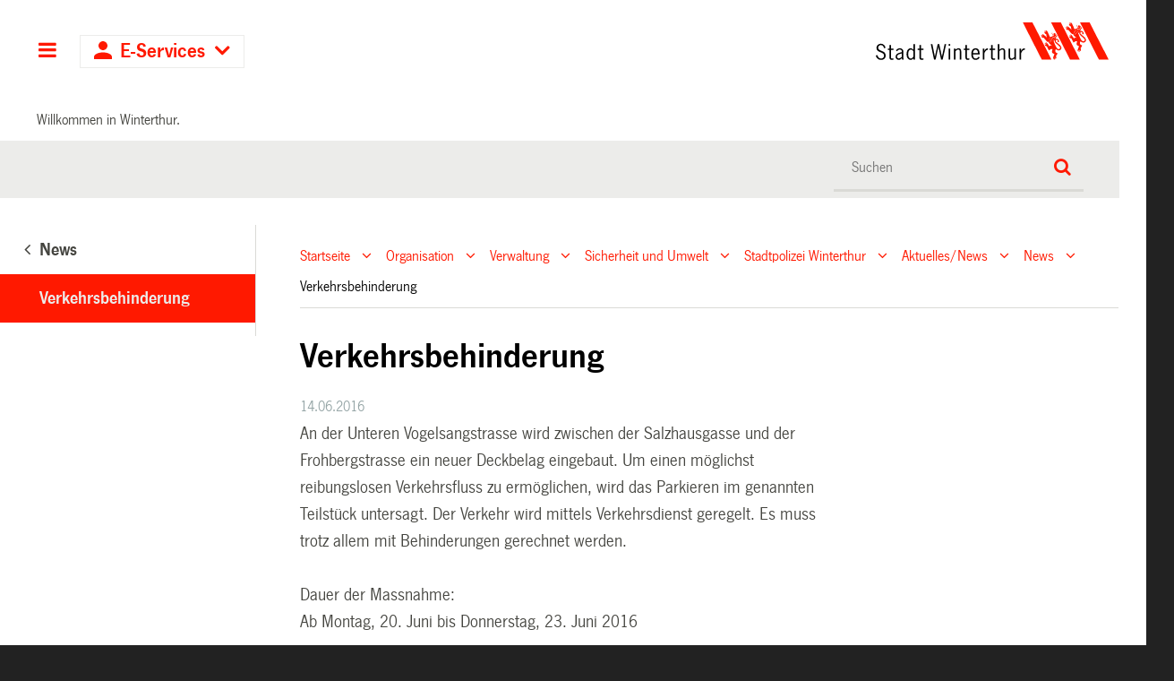

--- FILE ---
content_type: text/html;charset=utf-8
request_url: https://stadt.winterthur.ch/gemeinde/verwaltung/sicherheit-und-umwelt/stadtpolizei/aktuelles-news/news/4251
body_size: 7655
content:
<!DOCTYPE html>
<html xmlns="http://www.w3.org/1999/xhtml" lang="de" class="blueberry-government" xml:lang="de">
  <head><meta http-equiv="Content-Type" content="text/html; charset=UTF-8" />
    
    
    
    
    
  <meta name="viewport" content="width=device-width, initial-scale=1.0, maximum-scale=5.0, minimum-scale=1.0" /><meta name="msapplication-config" content="https://stadt.winterthur.ch/browserconfig.xml?r=3ba484bb76ece76f0175f5342e3b2aab7fe6aee838289dc5338ea706b7e7ea51" /><meta name="theme-color" content="#ffffff" /><meta name="viewport" content="width=device-width, initial-scale=1.0, maximum-scale=5.0, minimum-scale=1.0" /><meta property="og:title" content="Verkehrsbehinderung" /><meta property="og:type" content="website" /><meta property="og:url" content="https://stadt.winterthur.ch/gemeinde/verwaltung/sicherheit-und-umwelt/stadtpolizei/aktuelles-news/news/4251" /><meta property="og:image" content="https://stadt.winterthur.ch/@@logo/logo/LOGO?r=3ba484bb76ece76f0175f5342e3b2aab7fe6aee838289dc5338ea706b7e7ea51" /><meta property="og:site_name" content="Stadt Winterthur" /><meta property="og:description" content="" /><meta property="fb:app_id" content="" /><meta property="fb:admins" content="" /><meta name="twitter:image" content="https://stadt.winterthur.ch/@@logo/logo/LOGO?r=3ba484bb76ece76f0175f5342e3b2aab7fe6aee838289dc5338ea706b7e7ea51" /><meta name="twitter:card" content="summary_large_image" /><meta name="generator" content="Plone - http://plone.com" /><title>Verkehrsbehinderung — Stadt Winterthur</title><base href="https://stadt.winterthur.ch/gemeinde/verwaltung/sicherheit-und-umwelt/stadtpolizei/aktuelles-news/news/4251/" /><style type="text/css">

  /* Hide globalstatusmessage within the control panel
   * pending fix of Products.CMFPlone #2947
   */
  #content #globalstatusmessage {
    display: none;
  }
</style><link rel="canonical" href="https://stadt.winterthur.ch/gemeinde/verwaltung/sicherheit-und-umwelt/stadtpolizei/aktuelles-news/news/4251" /><link rel="apple-touch-icon" sizes="180x180" href="https://stadt.winterthur.ch/@@logo/icon/APPLE_TOUCH_ICON?r=3ba484bb76ece76f0175f5342e3b2aab7fe6aee838289dc5338ea706b7e7ea51" /><link rel="icon" type="image/png" sizes="32x32" href="https://stadt.winterthur.ch/@@logo/icon/FAVICON_32X32?r=3ba484bb76ece76f0175f5342e3b2aab7fe6aee838289dc5338ea706b7e7ea51" /><link rel="icon" type="image/png" sizes="16x16" href="https://stadt.winterthur.ch/@@logo/icon/FAVICON_16X16?r=3ba484bb76ece76f0175f5342e3b2aab7fe6aee838289dc5338ea706b7e7ea51" /><link rel="icon" href="https://stadt.winterthur.ch/@@logo/icon/FAVICON?r=3ba484bb76ece76f0175f5342e3b2aab7fe6aee838289dc5338ea706b7e7ea51" /><link rel="manifest" href="https://stadt.winterthur.ch/manifest.json?r=3ba484bb76ece76f0175f5342e3b2aab7fe6aee838289dc5338ea706b7e7ea51" /><link rel="search" href="https://stadt.winterthur.ch/@@search" title="Website durchsuchen" /><link rel="stylesheet" type="text/css" href="https://stadt.winterthur.ch/++plone++production/++unique++2025-06-19T16:32:00.251169/default.css" data-bundle="production" /><link rel="stylesheet" type="text/css" href="https://stadt.winterthur.ch/++plone++static/++unique++None/plone-compiled.css" data-bundle="plone" /><link rel="stylesheet" type="text/css" href="https://stadt.winterthur.ch/++plone++static/++unique++2025-06-19%2016%3A32%3A00.248534/plone-legacy-compiled.css" data-bundle="plone-legacy" /><link rel="stylesheet" type="text/css" href="https://stadt.winterthur.ch/collective.js.jqueryui.custom.min.css?version=None" data-bundle="jqueryui" /><link rel="stylesheet" type="text/css" href="https://stadt.winterthur.ch/theming.css?cachekey=47f6d39156624ef45a857876df8539a5" /><script type="text/javascript">PORTAL_URL = 'https://stadt.winterthur.ch';</script><script type="text/javascript" src="https://stadt.winterthur.ch/++plone++production/++unique++2025-06-19T16:32:00.251169/default.js" data-bundle="production"></script><script type="text/javascript" src="https://stadt.winterthur.ch/++plone++static/++unique++None/plone-compiled.min.js" data-bundle="plone"></script><script type="text/javascript" src="https://stadt.winterthur.ch/++plone++static/++unique++2025-06-19%2016%3A32%3A00.248534/plone-legacy-compiled.js" data-bundle="plone-legacy"></script><script type="text/javascript" src="https://stadt.winterthur.ch/collective.js.jqueryui.custom.min.js?version=None" data-bundle="jqueryui"></script><script type="text/javascript">PORTAL_URL = 'https://stadt.winterthur.ch';</script><script type="text/javascript">
        jQuery(function($){
            if (typeof($.datepicker) != "undefined"){
              $.datepicker.setDefaults(
                jQuery.extend($.datepicker.regional['de'],
                {dateFormat: 'dd.mm.yy'}));
            }
        });
        </script><script id="ftw-mobile-list-template" type="text/x-handlebars-template">

    <ul class="mobile-menu mobile-menu-{{name}}">
        {{#each items}}

            <li><a href="{{url}}">{{label}}</a></li>

         {{/each}}

    </ul>

</script><script id="ftw-mobile-navigation-template" type="text/x-handlebars-template">

    <div class="mobile-menu mobile-menu-{{name}}">

        <a class="mobile-navigation-close"
           i18n:doman="winterthur.web"
           i18n:translate="label_mobile_close_navigatopm"
           href="#">
           Close Navigation
        </a>

        <a class="mobile-navigation-home"
           href="{{navRootUrl}}">
           Home
        </a>

        {{#if settings.show_tabs}}
        <ul class="topLevelTabs">
            {{#each toplevel}}

                <li class="{{cssclass}}"><a href="{{url}}">{{title}}</a></li>

             {{/each}}

        </ul>
        {{/if}}

        <div class="tabPanes">
            <div class="tabPane">
                <ul class="{{classes}}">
                  {{#if parentNode}}

                  <li class="navParentNode {{#if parentNode.active}}navActiveNode{{/if}}">
                      <a href="{{parentNode.url}}" class="mobileActionNav up"
                         title="{{i18n "label_goto_parent"}} {{parentNode.title}}">
                          <span>{{i18n "label_goto_parent"}} {{parentNode.title}}</span>
                      </a>

                      <a href="{{parentNode.url}}">{{parentNode.title}}</a>
                  </li>

                  {{/if}}

                  {{#if currentNode.visible }}
                  <li class="navCurrentNode {{#if currentNode.active}}navActiveNode{{/if}}">
                      <a href="{{currentNode.url}}">{{currentNode.title}}</a>
                  </li>
                  {{/if}}

                  {{> list}}
                </ul>
            </div>
        </div>

    </div>
</script><script id="ftw-mobile-navigation-list-template" type="text/x-handlebars-template">
     {{#each nodes}}
        <li class="node {{#if has_children}}has-children{{else}}has-no-children{{/if}} {{#if active}}navActiveNode{{/if}}">

            <a href="{{url}}"{{#if externallink}} class="external-link"{{/if}}>{{title}}</a>

            <a href="{{url}}" class="mobileActionNav down"
               title="{{i18n "label_goto_children"}} {{title}}">
                <span>{{i18n "label_goto_children"}} {{title}}</span>
            </a>

            {{#if nodes}}
                <ul>
                    {{> list}}
                </ul>
            {{/if}}
        </li>
    {{/each}}
</script></head>
  <body id="visual-portal-wrapper" class="frontend icons-on pat-markspeciallinks portaltype-ftw-news-news section-gemeinde site-platform subsection-verwaltung subsection-verwaltung-sicherheit-und-umwelt subsection-verwaltung-sicherheit-und-umwelt-stadtpolizei template-simplelayout-view thumbs-on userrole-anonymous viewpermission-view has-nav-column has-content-column has-sidebar-column" dir="ltr" data-i18ncatalogurl="https://stadt.winterthur.ch/plonejsi18n" data-view-url="https://stadt.winterthur.ch/gemeinde/verwaltung/sicherheit-und-umwelt/stadtpolizei/aktuelles-news/news/4251" data-pat-markspeciallinks="{&quot;external_links_open_new_window&quot;: true, &quot;mark_special_links&quot;: true}" data-ftw-colorbox-options="{&quot;photo&quot;: true,&quot;current&quot;: &quot;{current}/{total}&quot;,&quot;maxWidth&quot;: &quot;100%&quot;,&quot;maxHeight&quot;: &quot;100%&quot;}" data-portal-url="https://stadt.winterthur.ch" data-pat-pickadate="{&quot;selectYears&quot;: 200}" data-base-url="https://stadt.winterthur.ch/gemeinde/verwaltung/sicherheit-und-umwelt/stadtpolizei/aktuelles-news/news/4251"><div id="accesskeys" class="hiddenStructure">

    <h1>Kopfbereich</h1>

    

    

    


    <h2>Direkter Zugriff</h2>

    <ul>
        <li>
            <a accesskey="0" href="https://stadt.winterthur.ch">Startseite</a>
        </li>
        <li>
            <a accesskey="1" href="https://stadt.winterthur.ch/gemeinde/verwaltung/sicherheit-und-umwelt/stadtpolizei/aktuelles-news/news/4251#navigation-mobile-button">Navigation</a>
        </li>
        <li>
            <a accesskey="2" href="https://stadt.winterthur.ch/gemeinde/verwaltung/sicherheit-und-umwelt/stadtpolizei/aktuelles-news/news/4251#content">Inhalt</a>
        </li>
        <li>
            <a accesskey="3" href="https://stadt.winterthur.ch/contact-info">Kontakt</a>
        </li>
    </ul>

</div><div id="container">
      <div id="page-wrapper" class="clearfix">
        <div class="row">
          <div id="globalstatusmessage"></div>
        </div>

        <div id="header" class="clearfix">
          <div class="header-section">
            <div id="ftw-mobile-wrapper">
    <nav id="ftw-mobile-menu-buttons" data-navrooturl="https://stadt.winterthur.ch" data-portaltitle="Stadt Winterthur" data-currenturl="https://stadt.winterthur.ch/gemeinde/verwaltung/sicherheit-und-umwelt/stadtpolizei/aktuelles-news/news/4251" data-i18n="{&amp;quot;label_goto_children&amp;quot;: &amp;quot;Link zu den Inhalten von: &amp;quot;, &amp;quot;label_goto_parent&amp;quot;: &amp;quot;Link zum \u00fcbergeordneten Inhalt: &amp;quot;}">
        <ul>
            <li id="navigation-mobile-button">
                
<a href="#" data-mobile_endpoint="@@mobilenav" data-mobile_startup_cachekey="3078af0100e8f3294542a22d5e82f52f" data-mobile_template="ftw-mobile-navigation-template" data-mobile_settings="{&quot;show_tabs&quot;: true, &quot;show_two_levels_on_root&quot;: true}" data-mobile_data="[]" data-mobile_label="Hauptnavigation">
    Hauptnavigation
</a>

            </li>
            <li id="navigation-eservices-button">
                
<a href="#" data-mobile_endpoint="" data-mobile_startup_cachekey="" data-mobile_template="eservices-list-template" data-mobile_settings="{}" data-mobile_data="[]" data-mobile_label="E-Services">
    E-Services
</a>

            </li>
        </ul>

        
    </nav>
    <div id="ftw-mobile-menu" aria-hidden="true"></div>
    <div id="ftw-mobile-menu-overlay"></div>
</div>
            <h2 class="hiddenStructure">Logo</h2>

            <a id="portal-mobilelogo" title="Zur Startseite" href="https://stadt.winterthur.ch">
   <img alt="Logo Stadt Winterthur" src="https://stadt.winterthur.ch/@@logo/logo/MOBILE_LOGO?r=3ba484bb76ece76f0175f5342e3b2aab7fe6aee838289dc5338ea706b7e7ea51" />
</a>
            <a id="portal-logo" title="Zur Startseite" href="https://stadt.winterthur.ch">
   <img alt="Logo Stadt Winterthur" src="https://stadt.winterthur.ch/@@logo/logo/get_logo?r=3ba484bb76ece76f0175f5342e3b2aab7fe6aee838289dc5338ea706b7e7ea51" />
</a>
          </div>
          <!-- closes #header -->
        </div>

        <div class="row">
          <div id="winterthur-welcome">
    <p>Willkommen in Winterthur.</p>
</div>
        </div>

        <div class="row" id="portal-searchbox-wrapper">
          <div id="portal-searchbox">

    

        <h2>Wie können wir <br /> Ihnen helfen?</h2>

        <h2 class="hiddenStructure">Suche</h2>


    


    <form id="searchGadget_form" action="https://stadt.winterthur.ch/@@search">
    <div class="LSBox">
        <label class="hiddenStructure" for="searchGadget">Website durchsuchen</label>

        <input name="SearchableText" type="text" size="18" title="Suchen" placeholder="Suchen" class="searchField" id="searchGadget" />

        <input class="searchButton" type="submit" value="Suche" />

        <ul id="currentfolder_item">
          <li class="currentFolderItem">
              <a>
                  <input type="checkbox" id="searchbox_currentfolder_only" name="path" tabindex="-1" class="folder_path" value="/winterthur/platform/gemeinde/verwaltung/sicherheit-und-umwelt/stadtpolizei/aktuelles-news/news/4251" />
                  <label for="searchbox_currentfolder_only">Nur im aktuellen Bereich suchen</label>
              </a>
          </li>
        </ul>

        <div id="search-no-results-message">Keine Ergebnisse gefunden</div>

        <div id="search-amount-results-found-message">Resultate gefunden, benutze die Pfeiltasten Hoch und Runter um zu navigieren.</div>

        <div id="search-one-result-found-message">Resultat gefunden, benutze die Pfeiltasten Hoch und Runter um zu navigieren.</div>

        <input type="hidden" name="facet" value="true" />
<input type="hidden" name="facet.field" value="portal_type" />
<input type="hidden" name="facet.field" value="site_area" />


    </div>
    </form>

</div>
        </div>

        <div id="columns" class="clearfix">
          
          <div class="row">

            <h2 id="hidden_content_navigation_title" class="hiddenStructure">Hauptnavigation</h2><div id="column-navigation">
      
        
<div class="portletWrapper" id="portletwrapper-706c6f6e652e6c656674636f6c756d6e0a636f6e746578740a2f77696e746572746875722f706c6174666f726d0a6e617669676174696f6e5f706f72746c65745f7469746c65" data-portlethash="706c6f6e652e6c656674636f6c756d6e0a636f6e746578740a2f77696e746572746875722f706c6174666f726d0a6e617669676174696f6e5f706f72746c65745f7469746c65">

  <nav class="navigation-tree">
      <ul role="menubar">

          <li class="parent">
              
                  <a href="https://stadt.winterthur.ch/gemeinde/verwaltung/sicherheit-und-umwelt/stadtpolizei/aktuelles-news/news">
                      <span> News</span>
                  </a>
                  
              

            <ul>

                <li class="current">
                    <a>Verkehrsbehinderung</a>

                  <ul>
                      
                  </ul>

                </li>
            </ul>
          </li>
      </ul>

  </nav>

</div>


      
    </div>

            <div id="winterthur-column-content">

              <div id="breadcrumbs-wrapper">
                <div id="portal-breadcrumbs">

     <h2 class="hiddenStructure">Breadcrumb-Navigation</h2>

     
        <span class="breadcrumb" id="breadcrumbs-1">
                <a class="crumbLink" href="https://stadt.winterthur.ch">Startseite</a>
                <a class="expandCrumb" tabindex="-1" data-url="https://stadt.winterthur.ch" data-flyout-cachekey="f35940ecae2877e8e3bf9972456cf26c"> </a>
        </span>
    
        <span class="breadcrumb" id="breadcrumbs-2">
                <a class="crumbLink" href="https://stadt.winterthur.ch/gemeinde">Organisation</a>
                <a class="expandCrumb" tabindex="-1" data-url="https://stadt.winterthur.ch/gemeinde" data-flyout-cachekey="b4f9dbc1c6251d89c0ebe0d437067d13"> </a>
        </span>
    
        <span class="breadcrumb" id="breadcrumbs-3">
                <a class="crumbLink" href="https://stadt.winterthur.ch/gemeinde/verwaltung">Verwaltung</a>
                <a class="expandCrumb" tabindex="-1" data-url="https://stadt.winterthur.ch/gemeinde/verwaltung" data-flyout-cachekey="13eef2c6597baee0d466ce111c353ca8"> </a>
        </span>
    
        <span class="breadcrumb" id="breadcrumbs-4">
                <a class="crumbLink" href="https://stadt.winterthur.ch/gemeinde/verwaltung/sicherheit-und-umwelt">Sicherheit und Umwelt</a>
                <a class="expandCrumb" tabindex="-1" data-url="https://stadt.winterthur.ch/gemeinde/verwaltung/sicherheit-und-umwelt" data-flyout-cachekey="ff814fc455e1323d5b4e4b59d4d8705a"> </a>
        </span>
    
        <span class="breadcrumb" id="breadcrumbs-5">
                <a class="crumbLink" href="https://stadt.winterthur.ch/gemeinde/verwaltung/sicherheit-und-umwelt/stadtpolizei">Stadtpolizei Winterthur</a>
                <a class="expandCrumb" tabindex="-1" data-url="https://stadt.winterthur.ch/gemeinde/verwaltung/sicherheit-und-umwelt/stadtpolizei" data-flyout-cachekey="29d5af98f2a6d3784f0f8f1cfa06a6d1"> </a>
        </span>
    
        <span class="breadcrumb" id="breadcrumbs-6">
                <a class="crumbLink" href="https://stadt.winterthur.ch/gemeinde/verwaltung/sicherheit-und-umwelt/stadtpolizei/aktuelles-news">Aktuelles/News</a>
                <a class="expandCrumb" tabindex="-1" data-url="https://stadt.winterthur.ch/gemeinde/verwaltung/sicherheit-und-umwelt/stadtpolizei/aktuelles-news" data-flyout-cachekey="3d4c6f53a296dd4d88186a44130330f5"> </a>
        </span>
    
        <span class="breadcrumb" id="breadcrumbs-7">
                <a class="crumbLink" href="https://stadt.winterthur.ch/gemeinde/verwaltung/sicherheit-und-umwelt/stadtpolizei/aktuelles-news/news">News</a>
                <a class="expandCrumb" tabindex="-1" data-url="https://stadt.winterthur.ch/gemeinde/verwaltung/sicherheit-und-umwelt/stadtpolizei/aktuelles-news/news" data-flyout-cachekey="20c680cf5396211b64e6519c7dc7bdb4"> </a>
        </span>
    
        <span class="breadcrumb" id="breadcrumbs-8">
                Verkehrsbehinderung
                 
        </span>
    
</div>
                <div class="visualClear"></div>
              </div>
              
              <aside id="global_statusmessage">
      


      <div>
      </div>
    </aside>
              <div class="row">

                <div id="column-content">

      

      <div>


        

        <article id="content">

          

          <header>
            <div id="viewlet-above-content-title"><span id="social-tags-body" style="display: none" itemscope="" itemtype="http://schema.org/WebPage">
  
</span>

</div>
            
        
            <h1 class="documentFirstHeading">Verkehrsbehinderung</h1>
        
    
            <div id="viewlet-below-content-title">

    <span class="news-date">14.06.2016</span>





</div>

            
              

            
          </header>

          <div id="viewlet-above-content-body"></div>
          <div id="content-core">
            <div>

        <input type="hidden" name="_authenticator" value="1c22e2e956dc575c96a97acc5e5bb0ad0f248060" />
        <div id="default" data-sl-settings="{&quot;layouts&quot;: [1, 2, 3, 4], &quot;canEdit&quot;: false, &quot;canChangeLayout&quot;: false}" class="sl-simplelayout"><div class="sl-layout"><div class="sl-layout-content " data-config="{}"><div class="sl-columns"><div class="sl-column sl-col-1"><div class="sl-block ftw-simplelayout-textblock" data-type="ftw-simplelayout-textblock" data-uid="611f39a9db324547bff6a1b9636c91ca" data-url="https://stadt.winterthur.ch/gemeinde/verwaltung/sicherheit-und-umwelt/stadtpolizei/aktuelles-news/news/4251/content"><a name="content" id="content"></a><div class="sl-block-content">
  


    
      
    


    
      
      <p>An der Unteren Vogelsangstrasse wird zwischen der Salzhausgasse und der Frohbergstrasse ein neuer Deckbelag eingebaut. Um einen möglichst reibungslosen Verkehrsfluss zu ermöglichen, wird das Parkieren im genannten Teilstück untersagt. Der Verkehr wird mittels Verkehrsdienst geregelt. Es muss trotz allem mit Behinderungen gerechnet werden. <br /><br />Dauer der Massnahme:<br />Ab Montag, 20. Juni bis Donnerstag, 23. Juni 2016</p>
      
    


  

</div></div></div></div></div></div>
</div>


    </div>
          </div>
          <div id="viewlet-below-content-body">



    <div class="visualClear"><!-- --></div>

    

</div>

          
        </article>

        

<!--                 <metal:sub define-slot="sub" tal:content="nothing">
                   This slot is here for backwards compatibility only.
                   Don't use it in your custom templates.
                </metal:sub> -->
      </div>

      
      <footer>
        <div id="viewlet-below-content">





</div>
      </footer>
    </div>

                <h1 class="hiddenStructure" id="hidden_further_infos_title">Weitere Informationen.</h1><div id="column-sidebar">
      
        
<div class="portletWrapper" id="[base64]" data-portlethash="[base64]"><div class="portletStaticText portlet-static-bot"><p>
<script src="https://winterthurstapogpt.api.prod.genai.liip.ch/winterthurstapogpt/cdn/npm/@liip/liipgpt/button/liipgpt-button.iife.min.js"></script>
</p>
<div id="liipgpt" style="pointer-events: none; display: block; width: 100%; max-width: 1280px; height: 100px; position: sticky; bottom: 0; left: 0; transform: scale(1);"><liipgpt-button style="pointer-events: initial;" api-url="https://winterthurstapogpt.api.prod.genai.liip.ch/winterthurstapogpt"> </liipgpt-button></div>
<p>
<script>document.addEventListener('DOMContentLoaded', function() {const fixedElement = document.getElementById('liipgpt'); document.body.appendChild(fixedElement);});</script>
</p></div>


</div>


      
    </div>
              </div>
            </div>

          </div>
        </div>

        

        <h1 class="hiddenStructure" id="hidden_footer_title">Fusszeile</h1><div id="footer" class="clearfix"><div id="ftw-footer" class="row">
  <div id="footer-column-1" class="col-lg-3">
<div class="portletWrapper" id="portletwrapper-6674772e666f6f7465722e636f6c756d6e310a636f6e746578740a2f77696e746572746875722f706c6174666f726d0a6b6f6e74616b74" data-portlethash="6674772e666f6f7465722e636f6c756d6e310a636f6e746578740a2f77696e746572746875722f706c6174666f726d0a6b6f6e74616b74">

<section class="portlet portletStaticText portlet-static-kontakt">

    <header class="portletHeader">
          <h2>
             Kontakt
          </h2>
    </header>

    <section class="portletItem">
        <p><strong>Stadt Winterthur</strong><br /><strong><a href="https://stadt.winterthur.ch/@@contact" title="">Kontaktformular</a></strong><br />Telefonzentrale: +41 52 267 51 51<br />Mo–Do: 8–12 &amp; 13.30–17 Uhr<br />Fr: 8–12 &amp; 13.30–16 Uhr</p>
<p><strong><a title="" href="https://stadt.winterthur.ch/gemeinde/verwaltung" class="internal-link" target="_self">Hauptsitz</a></strong><br />Stadt Winterthur<br />Pionierstrasse 7<br />8400 Winterthur</p>
<p><strong>Postadresse</strong><br />Stadt Winterthur<br />8403 Winterthur</p>
    </section>

    

</section>
</div>

</div>
  <div id="footer-column-2" class="col-lg-3">
<div class="portletWrapper" id="portletwrapper-6674772e666f6f7465722e636f6c756d6e320a636f6e746578740a2f77696e746572746875722f706c6174666f726d0a6f66666e756e67737a656974656e" data-portlethash="6674772e666f6f7465722e636f6c756d6e320a636f6e746578740a2f77696e746572746875722f706c6174666f726d0a6f66666e756e67737a656974656e">

<section class="portlet portletStaticText portlet-static-offnungszeiten">

    <header class="portletHeader">
          <h2>
             Öffnungszeiten
          </h2>
    </header>

    <section class="portletItem">
        <p class=" ">Die Dienststellen haben unterschiedliche Öffnungszeiten. Die Angaben finden Sie auf den entsprechenden Seiten. </p>
<p class=" "><strong>Empfang am Hauptsitz</strong><br />Montag bis Mittwoch: 8–17 Uhr<br />Donnerstag: 8–18.30 Uhr<br />Freitag: 8–16 Uhr</p>
    </section>

    

</section>
</div>

</div>
  <div id="footer-column-3" class="col-lg-3">
<div class="portletWrapper" id="portletwrapper-6674772e666f6f7465722e636f6c756d6e330a636f6e746578740a2f77696e746572746875722f706c6174666f726d0a717569636b6c696e6b73" data-portlethash="6674772e666f6f7465722e636f6c756d6e330a636f6e746578740a2f77696e746572746875722f706c6174666f726d0a717569636b6c696e6b73">

<section class="portlet portletStaticText portlet-static-quicklinks">

    <header class="portletHeader">
          <h2>
             Quicklinks
          </h2>
    </header>

    <section class="portletItem">
        <ul>
<li><a title="" href="https://stadt.winterthur.ch/gemeinde/verwaltung/sicherheit-und-umwelt/stadtpolizei/notfall-nummern" target="_self" class="internal-link">Notfallnummern</a></li>
<li><a title="" href="https://jobs.winterthur.ch/" target="_blank" rel="noopener" class="internal-link">Jobs</a></li>
<li><a title="" href="https://stadt.winterthur.ch/gemeinde/verwaltung/stadtkanzlei/kommunikation-stadt-winterthur/medienmitteilungen-stadt-winterthur" target="_self" class="internal-link">Medienmitteilungen</a></li>
<li><a href="https://stadt.winterthur.ch/gemeinde/verwaltung/stadtkanzlei/kommunikation-stadt-winterthur">Medien</a></li>
<li><a title="" href="https://stadt.winterthur.ch/gemeinde/verwaltung/stadtkanzlei/kommunikation-stadt-winterthur/newsletter" target="_self" class="internal-link">Newsletter</a></li>
<li><a href="https://stadt.winterthur.ch/themen/leben-in-winterthur/planen-und-bauen/geoinformation-und-vermessung/2d-stadtplan" class="internal-link">Stadtpläne</a></li>
<li><a title="" href="https://stadt.winterthur.ch/gemeinde/verwaltung" target="_self" class="internal-link">Superblock</a></li>
<li><a title="" href="https://stadt.winterthur.ch/datenschutz" target="_self" class="internal-link">Datenschutzerklärung</a></li>
<li><a title="" href="https://stadt.winterthur.ch/disclaimer" target="_self" class="internal-link">Disclaimer</a></li>
<li><a title="" href="https://stadt.winterthur.ch/impressum" target="_self" class="internal-link">Impressum</a></li>
</ul>
<p> </p>
<p><a href="https://houseofwinterthur.ch/" title="house of winterthur"><img src="https://stadt.winterthur.ch/bilder-footer-portal/bilder-footer-portal/dachmarke-winterthur" alt="Logo Dachmarke Winterthur" class="image-inline" title="Dachmarke Winterthur" /></a></p>
    </section>

    

</section>
</div>

</div>
  <div id="footer-column-4" class="col-lg-3">
<div class="portletWrapper" id="portletwrapper-6674772e666f6f7465722e636f6c756d6e340a636f6e746578740a2f77696e746572746875722f706c6174666f726d0a77696e746572746875722d696d2d6e65747a" data-portlethash="6674772e666f6f7465722e636f6c756d6e340a636f6e746578740a2f77696e746572746875722f706c6174666f726d0a77696e746572746875722d696d2d6e65747a">

<section class="portlet portletStaticText portlet-static-winterthur-im-netz">

    <header class="portletHeader">
          <h2>
             Winterthur im Netz
          </h2>
    </header>

    <section class="portletItem">
        <p><strong>Social Media</strong></p>
<p><a target="_blank" title="Facebook" href="https://www.facebook.com/stadtwinterthur/" rel="noopener"><img src="https://stadt.winterthur.ch/bilder-footer-portal/bilder-footer-portal/512x512-facebook_nov25.png/@@images/fc08d851-ba52-477d-b3d0-6539c98fac50.png" title="Facebook" alt="Facebook Icon Stadt Winterthur" class="image-inline" />  </a> <a target="_blank" title="Instagram" href="https://www.instagram.com/stadt_winterthur" rel="noopener"><img src="https://stadt.winterthur.ch/bilder-footer-portal/bilder-footer-portal/512x512-instagram_nov25.png/@@images/6ed2b20f-93c4-4927-99eb-a7d4ccbed09f.png" title="Instagram" alt="Instagram Icon Stadt Winterthur" class="image-inline" /></a><a target="_blank" title="Twitter" href="http://twitter.com/StadtWinterthur" rel="noopener"> </a><br /><a href="https://www.linkedin.com/company/stadt-winterthur" rel="noopener" title="linkedin"><img src="https://stadt.winterthur.ch/bilder-footer-portal/bilder-footer-portal/512x512-linkedin_nov25.png/@@images/dfd65117-2892-4cf9-8953-489123bd0819.png" title="linkedin" alt="linkedin Icon Stadt Winterthur" class="image-inline" /> </a><a href="https://whatsapp.com/channel/0029VbArQ39It5rqiOceke2v" rel="noopener" title="linkedin"><img src="https://stadt.winterthur.ch/bilder-footer-portal/bilder-footer-portal/512x512-whatsapp_nov25.png/@@images/ed78ea77-98c7-4495-ab8c-764d00d837d2.png" title="Whatsapp" alt="Whatsapp Icon Stadt Winterthur" class="image-inline" /></a><br /><a href="https://threema.id/*BCW644N" rel="noopener" title="linkedin"><img src="https://stadt.winterthur.ch/bilder-footer-portal/bilder-footer-portal/512x512-threema_nov25.png/@@images/7cd08ab4-b0e7-44b7-80ab-c938a92bfa82.png" title="Threema" alt="Threema Icon Stadt Winterthur" class="image-inline" /></a></p>
<p><strong>Winterthur App</strong></p>
<p><a title="" href="https://itunes.apple.com/ch/app/winterthur/id416513092" target="_self" class="internal-link"><img src="https://stadt.winterthur.ch/bilder-footer-portal/bilder-footer-portal/appstore.png/@@images/7287d774-98ab-485f-baa3-e2dc8cfaf95f.png" alt="Appstore" class="image-inline" title="Appstore" /></a></p>
<p><a title="" href="https://play.google.com/store/apps/details?id=ch.stadt.winterthur.moapp" target="_self" class="internal-link"><img src="https://stadt.winterthur.ch/bilder-footer-portal/bilder-footer-portal/googleplay.png/@@images/3ff1b2ca-6076-4fa3-893a-07789bd9231c.png" alt="Googleplay" class="image-inline" title="Googleplay" /></a></p>
    </section>

    

</section>
</div>

</div>
  <div class="visualClear"><!-- --></div>
  
</div></div>

      </div>
      <div id="bottom-actions">
        <div class="row">
          <ul id="portal-siteactions">

    <li id="siteaction-sitemap"><a href="https://stadt.winterthur.ch/sitemap" title="Sitemap" accesskey="3">Sitemap</a></li>
    <li id="siteaction-impressum"><a href="https://stadt.winterthur.ch/datenschutz" title="Datenschutz" accesskey="">Datenschutz</a></li>
    <li id="siteaction-contact_general"><a href="https://stadt.winterthur.ch/@@contact" title="Kontakt" accesskey="">Kontakt</a></li>

    <li id="dachmarke-stadt">
        <a class="noLimiter" href="https://stadt.winterthur.ch">
            © Stadt Winterthur 2026
        </a>
    </li>

</ul>
        </div>
      </div><script type="text/javascript">
/*<![CDATA[*/
(function() {
var sz = document.createElement('script'); sz.type = 'text/javascript'; sz.async = true;
sz.src = '//siteimproveanalytics.com/js/siteanalyze_6026208.js';
var s = document.getElementsByTagName('script')[0]; s.parentNode.insertBefore(sz, s);
})();
/*]]>*/
</script><div id="eservices-dropdown">
  <ul class="eservices-list">
    
    
    <li class="eservices-list-item is-link" id="swissid-login">
      <a href="https://eservices.winterthur.ch" class="eservices-icon eservices-icon-eservices" target="_blank">Zu den E-Services</a>
    </li>
    
    
    
    
    <li class="eservices-list-item is-link" id="swissid">
      <a href="/themen/die-stadt/e-services" class="eservices-icon eservices-icon-help" target="_self">Was sind E-Services?</a>
    </li>
    
    
    
  </ul>
</div><div id="viewlet-disclaimer" role="alert" style="display: none" data-enabled="false" data-name="collective.disclaimer">

  <div class="disclaimer-inner">

    
    <div class="disclaimer-wrapper">
      <div class="disclaimer-text-wrapper">
        <div class="disclaimer-text"></div>
      </div>
      <div class="disclaimer-button-wrapper">
        <button name="collective.disclaimer.ok">OK</button>
      </div>
    </div>
  </div>

  <script>
  if (Storage !== undefined) {
    $(document).ready(function () {
      "use strict";

      var enabled = $("#viewlet-disclaimer").attr("data-enabled");
      if (enabled !== "true") {
        return;
      }

      var last_modified = $("#viewlet-disclaimer").attr("data-last-modified");
      var storageName = $("#viewlet-disclaimer").attr("data-name");
      var last_seen = localStorage.getItem(storageName);
      if (last_seen === null || last_seen < last_modified) {
        $("#viewlet-disclaimer").show();
      }

      $("button[name='collective.disclaimer.ok']").click(function (event) {
        event.preventDefault();
        localStorage.setItem(storageName, last_modified);
        $("#viewlet-disclaimer").hide();
      });

    });
  }
  </script>

</div>

      <!-- closes #container -->
    </div><div id="eservices-dropdown">
  <ul class="eservices-list">
    
    
    <li class="eservices-list-item is-link" id="swissid-login">
      <a href="https://eservices.winterthur.ch" class="eservices-icon eservices-icon-eservices" target="_blank">Zu den E-Services</a>
    </li>
    
    
    
    
    <li class="eservices-list-item is-link" id="swissid">
      <a href="/themen/die-stadt/e-services" class="eservices-icon eservices-icon-help" target="_self">Was sind E-Services?</a>
    </li>
    
    
    
  </ul>
</div><div id="viewlet-disclaimer" role="alert" style="display: none" data-enabled="false" data-name="collective.disclaimer">

  <div class="disclaimer-inner">

    
    <div class="disclaimer-wrapper">
      <div class="disclaimer-text-wrapper">
        <div class="disclaimer-text"></div>
      </div>
      <div class="disclaimer-button-wrapper">
        <button name="collective.disclaimer.ok">OK</button>
      </div>
    </div>
  </div>

  <script>
  if (Storage !== undefined) {
    $(document).ready(function () {
      "use strict";

      var enabled = $("#viewlet-disclaimer").attr("data-enabled");
      if (enabled !== "true") {
        return;
      }

      var last_modified = $("#viewlet-disclaimer").attr("data-last-modified");
      var storageName = $("#viewlet-disclaimer").attr("data-name");
      var last_seen = localStorage.getItem(storageName);
      if (last_seen === null || last_seen < last_modified) {
        $("#viewlet-disclaimer").show();
      }

      $("button[name='collective.disclaimer.ok']").click(function (event) {
        event.preventDefault();
        localStorage.setItem(storageName, last_modified);
        $("#viewlet-disclaimer").hide();
      });

    });
  }
  </script>

</div></body>
</html>

--- FILE ---
content_type: application/javascript; charset=utf-8
request_url: https://stadt.winterthur.ch/++plone++static/++unique++2025-06-19%2016%3A32%3A00.248534/plone-legacy-compiled.js
body_size: 7058
content:

/* reset requirejs definitions so that people who
   put requirejs in legacy compilation do not get errors */
var _old_define = define;
var _old_require = require;
define = undefined;
require = undefined;
try{

/* resource: ++plone++plone.app.event/event.js */
(function($){var eventedit={start_end_delta:1/24,$start_input:undefined,$start_container:undefined,$pickadate_starttime:undefined,$end_input:undefined,$end_container:undefined,$pickadate_endtime:undefined,$whole_day_input:undefined,$open_end_input:undefined,get_dom_element:function(sel,$container){var $el;if($container)$el=$(sel,$container);else $el=$(sel);return $el.length?$el:undefined;},getDateTime:function(datetimewidget){var date,time,datetime,set_time;date=$('input[name="_submit"]:first',datetimewidget).prop('value');if(!date)return;date=date.split('-');time=$('input[name="_submit"]:last',datetimewidget).prop('value');if(!time){set_time=true;time='00:00';}time=time.split(':');datetime=new Date(parseInt(date[0],10),parseInt(date[1],10)-1,parseInt(date[2],10),parseInt(time[0],10),parseInt(time[1],10));if(set_time)$('.pattern-pickadate-time',datetimewidget).pickatime('picker').set('select',datetime);return datetime;},initStartEndDelta:function(start_container,end_container){var start_datetime=this.getDateTime(start_container);var end_datetime=this.getDateTime(end_container);if(!start_datetime||!end_datetime)return;this.start_end_delta=(end_datetime-start_datetime)/1000/60;},updateEndDate:function(start_container,end_container){var start_date=this.getDateTime(start_container);if(!start_date)return;var new_end_date=new Date(start_date);new_end_date.setMinutes(start_date.getMinutes()+this.start_end_delta);$('.pattern-pickadate-date',end_container).pickadate('picker').set('select',new_end_date);$('.pattern-pickadate-time',end_container).pickatime('picker').set('select',new_end_date);},validateEndDate:function(start_container,end_container){var start_datetime=this.getDateTime(start_container);var end_datetime=this.getDateTime(end_container);if(!start_datetime||!end_datetime)return;if(end_datetime<start_datetime)start_container.addClass('error');else end_container.removeClass('error');},show_hide_widget:function(widget,hide,fade){var $widget=$(widget);if(hide===true)if(fade===true)$widget.fadeOut();else $widget.hide();else if(fade===true)$widget.fadeIn();else $widget.show();},event_listing_calendar_init:function(cal){if($().dateinput&&cal.length>0){var get_req_param,val;get_req_param=function(name){if(name===new RegExp('[?&]'+encodeURIComponent(name)+'=([^&]*)').exec(window.location.search))return decodeURIComponent(name[1]);};val=get_req_param('date');if(val===undefined)val=new Date();else val=new Date(val);cal.dateinput({selectors:true,trigger:true,format:'yyyy-mm-dd',yearRange:[-10,10],firstDay:1,value:val,change:function(){var value=this.getValue('yyyy-mm-dd');window.location.href='event_listing?mode=day&date='+value;}}).unbind('change').bind('onShow',function(){var trigger_offset=$(this).next().offset();$(this).data('dateinput').getCalendar().offset({top:trigger_offset.top+20,left:trigger_offset.left});});}},initilize_event:function(){var $start_container=this.$start_container,$end_container=this.$end_container,$pickadate_starttime=this.$pickadate_starttime,$pickadate_endtime=this.$pickadate_endtime,$open_end_input=this.$open_end_input,$whole_day_input=this.$whole_day_input;if($whole_day_input.length>0){$whole_day_input.bind('change',function(e){this.show_hide_widget($pickadate_starttime,e.target.checked,true);this.show_hide_widget($pickadate_endtime,e.target.checked,true);}.bind(this));this.show_hide_widget($pickadate_starttime,$whole_day_input.get(0).checked,false);this.show_hide_widget($pickadate_endtime,$whole_day_input.get(0).checked,false);}if($open_end_input.length>0){$open_end_input.bind('change',function(e){this.show_hide_widget($end_container,e.target.checked,true);}.bind(this));this.show_hide_widget($end_container,$open_end_input.get(0).checked,false);}$start_container.on('focus','.picker__input',function(){this.initStartEndDelta($start_container,$end_container);}.bind(this));$start_container.on('change','.picker__input',function(){this.updateEndDate($start_container,$end_container);}.bind(this));$end_container.on('focus','.picker__input',function(){this.initStartEndDelta($start_container,$end_container);}.bind(this));$end_container.on('change','.picker__input',function(){this.validateEndDate($start_container,$end_container);}.bind(this));}};$(document).ready(function(){eventedit.$start_input=eventedit.get_dom_element('form input.event_start');if(!eventedit.$start_input)return;eventedit.$end_input=eventedit.get_dom_element('form input.event_end');if(!eventedit.$end_input)return;eventedit.$start_container=eventedit.$start_input.closest('div');eventedit.$end_container=eventedit.$end_input.closest('div');eventedit.$whole_day_input=eventedit.get_dom_element('form input.event_whole_day');eventedit.$open_end_input=eventedit.get_dom_element('form input.event_open_end');var interval=setInterval(function(){eventedit.$pickadate_starttime=!eventedit.$pickadate_starttime&&eventedit.get_dom_element('.pattern-pickadate-time-wrapper',eventedit.$start_container);eventedit.$pickadate_endtime=!eventedit.$pickadate_endtime&&eventedit.get_dom_element('.pattern-pickadate-time-wrapper',eventedit.$end_container);if(eventedit.$pickadate_starttime&&eventedit.$pickadate_endtime){clearInterval(interval);eventedit.initilize_event();}},100);eventedit.event_listing_calendar_init($('#event_listing_calendar'));});})(jQuery);
/* resource: ++resource++ftw.file.resources/progress.js */
(function(root,factory){if(typeof define==='function'&&define.amd)define([],factory);else root.progress=factory();}(typeof self!=='undefined'?self:this,function(){var self={},curValue=0,element=null,overlay=null,tick=null,fail=null,increment=360/100,options={colors:{barColor:'#75ad0a',backColor:'#000000'},templates:{barGtHalf:'linear-gradient($nextdeg, $barColor 50% , transparent 50% , transparent),linear-gradient(270deg, $barColor 50% , $backColor 50% , $backColor)',barStHalf:'linear-gradient(90deg, $backColor 50% , transparent 50% , transparent),linear-gradient($nextdeg, $barColor 50% , $backColor 50% , $backColor)'}},init=function(selector){if(!selector)throw "InvalidArgumentException: "+selector;build(selector);value(curValue);},build=function(selector){element=document.getElementById(selector);overlay=document.createElement('div');overlay.className='overlay';tick=document.createElement('img');tick.id='tick';tick.src='++resource++ftw.file.resources/tick.png';fail=document.createElement('img');fail.id='fail';fail.src='++resource++ftw.file.resources/fail.svg';element.appendChild(overlay);element.appendChild(tick);element.appendChild(fail);options.templates.barStHalf=options.templates.barStHalf.replace(/\$backColor/g,options.colors.backColor);options.templates.barStHalf=options.templates.barStHalf.replace(/\$barColor/g,options.colors.barColor);options.templates.barGtHalf=options.templates.barGtHalf.replace(/\$backColor/g,options.colors.backColor);options.templates.barGtHalf=options.templates.barGtHalf.replace(/\$barColor/g,options.colors.barColor);},value=function(value){if(!value&&value!==0)return curValue;if(isNaN(value))throw "InvalidArgumentException: "+value;else{value=Math.abs(Math.round(value));if(value>100)throw "InvalidArgumentException: "+value+" is larger than 100";curValue=value;var angle;if(curValue<50){angle=90+increment*curValue;element.style.backgroundImage=options.templates.barStHalf.replace('$nextdeg',angle+'deg');}else{angle=-90+(increment*(curValue-50));element.style.backgroundImage=options.templates.barGtHalf.replace('$nextdeg',angle+'deg');}overlay.innerHTML=curValue+'%';}},done=function(){tick.style.display='block';},failure=function(){fail.style.display='block';},reset=function(){tick.style.display='none';fail.style.display='none';hide();curValue=0;value(curValue);},show=function(){element.style.display='inline-block';},hide=function(){element.style.display='none';};self.init=init;self.value=value;self.done=done;self.reset=reset;self.show=show;self.hide=hide;self.failure=failure;return self;}));
/* resource: ++resource++ftw.file.resources/uploader.js */
(function(root,factory){if(typeof define==='function'&&define.amd)require(['jquery','progress','jquery.recurrenceinput'],factory);else factory(root.jQuery,root.progress);}(typeof self!=='undefined'?self:this,function($,progress,_){var self={},dropzone=null,container=null,dragging=0,done=false,fail=false,overlay=null,$dragAndDropHint=null,xhr=null,tests={filereader:null,dnd:null,formdata:null,progress:null},readfile=function(file){var formData=tests.formdata?new FormData():null;reset();progress.show();dropzone.className='uploading';if(tests.formdata){formData.append('file',file);formData.append('_authenticator',$('#dropzone [name="_authenticator"]',container).val());xhr=new XMLHttpRequest();xhr.open('POST',context_url+'/ajax-upload');xhr.onload=function(){progress.value(0);};if(tests.progress)xhr.upload.onprogress=function(event){if(event.lengthComputable){var complete=(event.loaded/event.total*100|0);progress.value(complete);}};xhr.onreadystatechange=function(){if(xhr.readyState==4&&xhr.status==200){dropzone.className='done';done=true;progress.done();window.setTimeout(function(){updateView();},1000);}else if(xhr.readyState==4&&xhr.status!=200){dropzone.className='fail';fail=true;progress.failure();window.setTimeout(function(){window.location.reload();},1000);}};xhr.send(formData);}},bindEvents=function(){if(tests.dnd){$(document).on('dragenter',function(event){if($.inArray('Files',event.dataTransfer.types)!==-1){dragging++;overlay.overlay().load();event.preventDefault();}}).on('dragleave',function(event){dragging--;if(dragging===0)close();}).on('dragover',function(event){event.preventDefault();});$(dropzone).on('dragover',function(event){done?this.className='done hover':this.className='hover';fail?this.className='fail hover':this.className='hover';event.preventDefault();}).on('dragleave',function(){done?this.className='done':this.className='';fail?this.className='fail':this.className='';});document.addEventListener('drop',function(event){event.preventDefault();$target=$(event.target);if(!($target.is($(dropzone))||$target.parent().is($(dropzone))))close();});dropzone.addEventListener('drop',function(event){$(this).className='';readfile(event.dataTransfer.files[0]);event.preventDefault();});}},init=function(){dropzone=document.querySelector('body.portaltype-ftw-file-file #dropzone');if(dropzone===null)return;container=$(dropzone).parent();$.event.props.push("dataTransfer");$dragAndDropHint=$('#dnd-file-replacement-hint',container);progress.init('uploadprogress');tests.filereader=!!window.FileReader;tests.dnd='draggable' in document.createElement('span');tests.formdata=!!window.FormData;tests.progress='upload' in new XMLHttpRequest();overlay=null;if(!tests.filereader||!tests.dnd||!tests.formdata)$dragAndDropHint.hide();overlay=$(dropzone).overlay({top:80,mask:{maskId:'upload-overlay',color:'#ededf1',opacity:0.94},onClose:reset});bindEvents();},updateView=function(){$('.fileListing',container).empty();var updateRequest=$.get(context_url+'/file_view');updateRequest.done(function(data){var $data=$(data);var $fileTable=$('.fileListing',container);var $historyTable=$('table.contentHistory');$fileTable.empty();$fileTable.html($('.fileListing tbody',$data));if($historyTable.length>0){$($historyTable).empty();$historyTable.html($('table.contentHistory thead, table.contentHistory tbody',$data));}$(document).trigger("dndUploadViewUpdated",[$data]);});updateRequest.fail(function(data){window.location.reload();});updateRequest.always(function(data){close();});},close=function(){overlay.overlay().close();};reset=function(){dropzone.className='';progress.reset();done=false;fail=false;dragging=0;if(xhr!==null){xhr.abort();xhr=null;}};$(init);}));
/* resource: ++resource++ftw.lawgiver-resources/sharing.js */
jQuery(function($){var strip_url_params=function(){var index=0,url=location.href;index=url.indexOf('?');if(index==-1)index=url.indexOf('#');if(index!=-1)url=url.substring(0,index);return url;};var setup_overlay=function(){var $elem=$(this);var role=$.trim($elem.text());var url=strip_url_params().concat('/lawgiver-sharing-describe-role?role='.concat(encodeURIComponent(role)));var $link=$('<a>',{text:role,href:url});$elem.html($link);$link.prepOverlay({subtype:'ajax',noform:function(el){return $.plonepopups.noformerrorshow(el,'close');}});};$('body.template-sharing').find('table#current-user-group-sharing th').slice(1).each(setup_overlay);$('body.template-sharing').find('table#user-group-sharing th').slice(1).each(setup_overlay);if($('.tabbedview-tabs #tab-participants'))$(document).ajaxComplete(function(){$('#participants_overview td.roleNames span.roleName').each(setup_overlay);});});
/* resource: ++resource++jquery.ftwtable.js */
(function($){var $this=null;var $o=null;var DATA_KEY='ftwtable';var methods={init:function(options){var opts=$.extend({},$.fn.ftwtable.defaults,options);return this.each(function(){$this=$(this);$this.data(DATA_KEY,{});$o=$.meta?$.extend({},opts,$this.data()):opts;methods.param('show','templates');methods.param('path','/');$o.onBeforeLoad();$.fn.ftwtable.createTable($this,buildQuery(),$o);});},reload:function(){$.fn.ftwtable.reloadTable($this,buildQuery(),$o);},param:function(key,value){if(key&&value){var data=$this.data(DATA_KEY);var new_data={};new_data[key]=value;$.extend(data,new_data);return $this;}else if(key&&value==undefined)return $this.data(DATA_KEY)[key];else return $this.data();},select:function(start,end){$.fn.ftwtable.select(start,end);},deselect:function(start,end){$.fn.ftwtable.deselect(start,end);},destroy:function(start,end){$.fn.ftwtable.destroy(start,end);}};$.fn.ftwtable=function(method){if(methods[method])return methods[method].apply(this,Array.prototype.slice.call(arguments,1));else if(typeof method==='object'||!method)return methods.init.apply(this,arguments);else{$.error('Method '+method+' does not exist on jQuery.ftwtable');return null;}};function buildQuery(){var params='';if(window.tabbedview!=undefined)params=tabbedview.parse_params();else params=parseParams();var base_url=$('base').attr('href');if(base_url.slice(-1)!='/')base_url=base_url+'/';return base_url+$o.url+'?'+params;}function parseParams(){return $.param($this.data(DATA_KEY));}function onBeforeLoad(){return $this;}function onLoad(text,status,response){return $this;}function get_checkbox_range(start,end){var all=$('#listing_container input[type=checkbox]:visible');if(start=='all')return all;else if(start&&end)return all.slice(start,end+1);else if(end==undefined)return all.eq(start);}$.fn.ftwtable.createTable=function(table,query,options){if(typeof tabbedview!="undefined"){tabbedview.view_container.trigger('gridRendered');$o.onLoad();}else{tabbedview.show_spinner();$this.load(query,null,function(){tabbedview.view_container.trigger('gridRendered');tabbedview.hide_spinner();$o.onLoad();});}};$.fn.ftwtable.reloadTable=function(table,query,options){if(typeof tabbedview!="undefined")tabbedview.show_spinner();$this.load(query,null,function(){tabbedview.view_container.trigger('gridRendered');if(typeof tabbedview!="undefined")tabbedview.hide_spinner();$o.onLoad();});};$.fn.ftwtable.select=function(start,end){return get_checkbox_range(start,end).attr('checked',true);};$.fn.ftwtable.deselect=function(start,end){return get_checkbox_range(start,end).attr('checked',false);};$.fn.ftwtable.destroy=function(start,end){};$.fn.ftwtable.defaults={url:'@@ftwtable/listing',timeout:1000,cache:false,selectable:true,sortable:true,storage:false,onBeforeLoad:onBeforeLoad,onLoad:onLoad};})(jQuery);
/* resource: ++resource++collective.z3cform.datagridfield/datagridfield.js */
jQuery(function($){"use strict";var dataGridField2Functions={};dataGridField2Functions.getInputOrSelect=function(node){var inputs=node.getElementsByTagName("input");if(inputs.length>0)return inputs[0];var selects=node.getElementsByTagName("select");if(selects.length>0)return selects[0];return null;};dataGridField2Functions.getWidgetRows=function(currnode){var tbody=this.getParentByClass(currnode,"datagridwidget-body");return this.getRows(tbody);};dataGridField2Functions.getRows=function(tbody){var rows=$(tbody).children('.datagridwidget-row');return rows;};dataGridField2Functions.getVisibleRows=function(tbody){var rows=this.getRows(tbody);var filteredRows=$(rows).filter(function(){var $tr=$(this);return !$tr.hasClass("datagridwidget-empty-row");});return filteredRows;};dataGridField2Functions.onInsert=function(e){var currnode=e.currentTarget;this.autoInsertRow(currnode);},dataGridField2Functions.autoInsertRow=function(currnode,ensureMinimumRows){var dgf=$(dataGridField2Functions.getParentByClass(currnode,"datagridwidget-table-view"));var tbody=dataGridField2Functions.getParentByClass(currnode,"datagridwidget-body");var thisRow=dataGridField2Functions.getParentRow(currnode);var $thisRow=$(thisRow);var autoAppendMode=$(tbody).data("auto-append");if($thisRow.hasClass("minimum-row")){this.supressEnsureMinimum(tbody);return;}var autoAppendHandlers=dgf.find('.auto-append .datagridwidget-cell, .auto-append .datagridwidget-block-edit-cell');autoAppendHandlers.unbind('change.dgf');$thisRow.removeClass('auto-append');var newtr=dataGridField2Functions.createNewRow(thisRow),$newtr=$(newtr);if(autoAppendMode)$newtr.addClass('auto-append');dgf.trigger("beforeaddrowauto",[dgf,newtr]);if(ensureMinimumRows){$newtr.addClass("minimum-row");$newtr.insertBefore(thisRow);}else $newtr.insertAfter(thisRow);$(dgf).find('.auto-append .datagridwidget-cell, .auto-append .datagridwidget-block-edit-cell').bind("change.dgf",$.proxy(dataGridField2Functions.onInsert,dataGridField2Functions));dataGridField2Functions.reindexRow(tbody,newtr,'AA');dataGridField2Functions.updateOrderIndex(tbody,true,ensureMinimumRows);dgf.trigger("afteraddrowauto",[dgf,newtr]);};dataGridField2Functions.addRowAfter=function(evt){evt.preventDefault();evt.stopPropagation();var currnode=this;var tbody=dataGridField2Functions.getParentByClass(currnode,"datagridwidget-body");var dgf=$(dataGridField2Functions.getParentByClass(currnode,"datagridwidget-table-view"));var thisRow=dataGridField2Functions.getParentRow(currnode);var newtr=dataGridField2Functions.createNewRow(thisRow);dgf.trigger("beforeaddrow",[dgf,newtr]);var filteredRows=dataGridField2Functions.getVisibleRows(currnode);if(thisRow.hasClass('auto-append')&&!thisRow.hasClass("minimum-row"))$(newtr).insertBefore(thisRow);else $(newtr).insertAfter(thisRow);if(thisRow.hasClass("minimum-row"))dataGridField2Functions.supressEnsureMinimum(tbody);dataGridField2Functions.updateOrderIndex(tbody,true);dgf.trigger("afteraddrow",[dgf,newtr]);};dataGridField2Functions.createNewRow=function(node){var tbody=this.getParentByClass(node,"datagridwidget-body");var emptyRow=$(tbody).children('.datagridwidget-empty-row').first();if(emptyRow.size()===0)throw new Error("Could not locate empty template row in DGF");var new_row=emptyRow.clone(true).removeClass('datagridwidget-empty-row');$(new_row).find('*[class^="dgw-disabled-pat-"]').attr('class',function(i,cls){return cls.replace(/dgw\-disabled-pat-/,'pat-');});var patRegistry=require('pat-registry');patRegistry.scan(new_row);return new_row;};dataGridField2Functions.removeFieldRow=function(evt){evt.preventDefault();evt.stopPropagation();var node=this;var tbody=dataGridField2Functions.getParentByClass(node,"datagridwidget-body");var row=dataGridField2Functions.getParentRow(node);$(row).remove();if($(tbody).data("auto-append")||!dataGridField2Functions.ensureMinimumRows(tbody))dataGridField2Functions.updateOrderIndex(tbody,false);};dataGridField2Functions.moveRow=function(currnode,direction){var nextRow;var dgf=$(dataGridField2Functions.getParentByClass(currnode,"datagridwidget-table-view"));var tbody=this.getParentByClass(currnode,"datagridwidget-body");var rows=this.getWidgetRows(currnode);var row=this.getParentRow(currnode);if(!row)throw new Error("Couldn't find DataGridWidget row");var idx=null;rows.each(function(i){if(this==row[0])idx=i;});if(idx==null)return;var validrows=0;rows.each(function(i){if(!$(this).hasClass('datagridwidget-empty-row')&&!$(this).hasClass('auto-append'))validrows+=1;});if(idx+1==validrows)if(direction=="down")this.moveRowToTop(row);else{nextRow=rows[idx-1];this.shiftRow(nextRow,row);}else if(idx===0)if(direction=="up")this.moveRowToBottom(row);else{nextRow=rows[parseInt(idx+1,10)];this.shiftRow(row,nextRow);}else if(direction=="up"){nextRow=rows[idx-1];this.shiftRow(nextRow,row);}else{nextRow=rows[parseInt(idx+1,10)];this.shiftRow(row,nextRow);}this.updateOrderIndex(tbody);dgf.trigger("aftermoverow",[dgf,row]);};dataGridField2Functions.moveRowDown=function(evt){evt.preventDefault();evt.stopPropagation();dataGridField2Functions.moveRow(this,"down");};dataGridField2Functions.moveRowUp=function(evt){evt.preventDefault();evt.stopPropagation();dataGridField2Functions.moveRow(this,"up");};dataGridField2Functions.shiftRow=function(bottom,top){$(top).insertBefore(bottom);};dataGridField2Functions.moveRowToTop=function(row){var rows=this.getWidgetRows(row);$(row).insertBefore(rows[0]);};dataGridField2Functions.moveRowToBottom=function(row){var rows=this.getWidgetRows(row);var insert_after=0;rows.each(function(i){if(!$(this).hasClass('datagridwidget-empty-row')&&!$(this).hasClass('auto-append'))insert_after=i;});$(row).insertAfter(rows[insert_after]);};dataGridField2Functions.reindexRow=function(tbody,row,newindex){var name_prefix=$(tbody).data('name_prefix')+'.';var id_prefix=$(tbody).data('id_prefix')+'-';var $row=$(row);var oldindex=$row.data('index');function replaceIndex(el,attr,prefix){if(el.attr(attr)){var val=el.attr(attr);var pattern=new RegExp('^'+prefix+oldindex);el.attr(attr,val.replace(pattern,prefix+newindex));if(attr.indexOf('data-')===0){var key=attr.substr(5);var data=el.data(key);el.data(key,data.replace(pattern,prefix+newindex));}}}$row.data('index',newindex);$row.attr('data-index',newindex);$row.find('[id^="formfield-'+id_prefix+'"]').each(function(i,el){replaceIndex($(el),'id','formfield-'+id_prefix);});$row.find('[name^="'+name_prefix+'"]').each(function(i,el){replaceIndex($(el),'name',name_prefix);});$row.find('[id^="'+id_prefix+'"]').each(function(i,el){replaceIndex($(el),'id',id_prefix);});$row.find('[for^="'+id_prefix+'"]').each(function(i,el){replaceIndex($(el),'for',id_prefix);});$row.find('[href*="#'+id_prefix+'"]').each(function(i,el){replaceIndex($(el),'href','#'+id_prefix);});$row.find('[data-fieldname^="'+name_prefix+'"]').each(function(i,el){replaceIndex($(el),'data-fieldname',name_prefix);});};dataGridField2Functions.supressEnsureMinimum=function(tbody){var autoAppendHandlers=$(tbody).find('.auto-append .datagridwidget-cell, .auto-append .datagridwidget-block-edit-cell');autoAppendHandlers.unbind('change.dgf');tbody.children().removeClass("auto-append");tbody.children().removeClass("minimum-row");dataGridField2Functions.updateOrderIndex(tbody,true,false);};dataGridField2Functions.updateOrderIndex=function(tbody,backwards,ensureMinimumRows){var $tbody=$(tbody);var name_prefix=$tbody.attr('data-name_prefix')+'.';var i,idx,row,$row,$nextRow;var autoAppend=false;var rows=this.getRows(tbody);for(i=0;i<rows.length;i++){idx=backwards?rows.length-i-1:i;row=rows[idx],$row=$(row);if($row.hasClass('datagridwidget-empty-row'))continue;if($row.hasClass('auto-append'))autoAppend=true;this.reindexRow(tbody,row,idx);}if(ensureMinimumRows){this.reindexRow(tbody,rows[0],"AA");autoAppend=true;}var visibleRows=this.getVisibleRows(tbody);for(i=0;i<visibleRows.length;i++){row=visibleRows[i],$row=$(row);if(i<visibleRows.length-2)$nextRow=$(visibleRows[i+1]);if(i===0)$row.addClass("datagridfield-first-filled-row");else $row.removeClass("datagridfield-first-filled-row");if(autoAppend)if($nextRow&&$nextRow.hasClass("auto-append"))$row.addClass("datagridfield-last-filled-row");else $row.removeClass("datagridfield-last-filled-row");else if(i==visibleRows.length-1)$row.addClass("datagridfield-last-filled-row");else $row.removeClass("datagridfield-last-filled-row");}var vis=this.getVisibleRows(tbody).length;$tbody.attr("data-count",this.getRows(tbody).length);$tbody.attr("data-visible-count",this.getVisibleRows(tbody).length);$tbody.attr("data-many-rows",vis>=2?"true":"false");$(document).find('input[name="'+name_prefix+'count"]').each(function(){var count=rows.length;if($(rows[count-1]).hasClass('datagridwidget-empty-row'))count--;if($(rows[count-1]).hasClass('auto-append'))count--;this.value=count;});};dataGridField2Functions.getParentElement=function(currnode,tagname){tagname=tagname.toUpperCase();var parent=currnode.parentNode;while(parent.tagName.toUpperCase()!=tagname){parent=parent.parentNode;if(parent.tagName.toUpperCase()=="BODY")return null;}return parent;};dataGridField2Functions.getParentRow=function(node){return this.getParentByClass(node,'datagridwidget-row');};dataGridField2Functions.getParentByClass=function(node,klass){var parent=$(node).closest("."+klass);if(parent.length)return parent;return null;};dataGridField2Functions.getParentElementById=function(currnode,id){id=id.toLowerCase();var parent=currnode.parentNode;while(true){var parentId=parent.getAttribute("id");if(parentId)if(parentId.toLowerCase().substring(0,id.length)==id)break;parent=parent.parentNode;if(parent.tagName.toUpperCase()=="BODY")return null;}return parent;};dataGridField2Functions.ensureMinimumRows=function(tbody){var rows=this.getRows(tbody);var filteredRows=this.getVisibleRows(tbody);var self=this;if(filteredRows.length===0){var child=rows[0];this.autoInsertRow(child,true);return true;}return false;},dataGridField2Functions.init=function(){$(".datagridwidget-body").each(function(){var $this=$(this);var aa;if($this.data('datagrid-enabled'))return;$this.data('datagrid-enabled',true);$('.datagridwidget-manipulator.insert-row a',$this).off('click').on('click',dataGridField2Functions.addRowAfter);$('.datagridwidget-manipulator.delete-row a',$this).off('click').on('click',dataGridField2Functions.removeFieldRow);$('.datagridwidget-manipulator.move-up a',$this).off('click').on('click',dataGridField2Functions.moveRowUp);$('.datagridwidget-manipulator.move-down a',$this).off('click').on('click',dataGridField2Functions.moveRowDown);aa=$this.children(".auto-append").size()>0;$this.data("auto-append",aa);if(aa)$this.addClass("datagridwidget-body-auto-append");else $this.addClass("datagridwidget-body-non-auto-append");dataGridField2Functions.updateOrderIndex(this,false);if(!aa)dataGridField2Functions.ensureMinimumRows(this);});$('.auto-append .datagridwidget-cell, .auto-append .datagridwidget-block-edit-cell').bind("change.dgf",$.proxy(dataGridField2Functions.onInsert,dataGridField2Functions));$(document).trigger("afterdatagridfieldinit");};$(document).ready(dataGridField2Functions.init);window.dataGridField2Functions=dataGridField2Functions;});
/* resource: ++resource++plonetheme.blueberry/javascript/accesskeys.js */
(function($){$(function(){$('#siteaction-sitemap a').attr('accesskey','4');$('#siteaction-accessibility a').attr('accesskey','9');$('input#searchGadget').attr('accesskey','5');$('#portal-advanced-search > a').attr('accesskey','6');});})(window.jQuery);
}catch(e){
    // log it
    if (typeof console !== "undefined"){
        console.log('Error loading javascripts!' + e);
    }
}finally{
    define = _old_define;
    require = _old_require;
}
